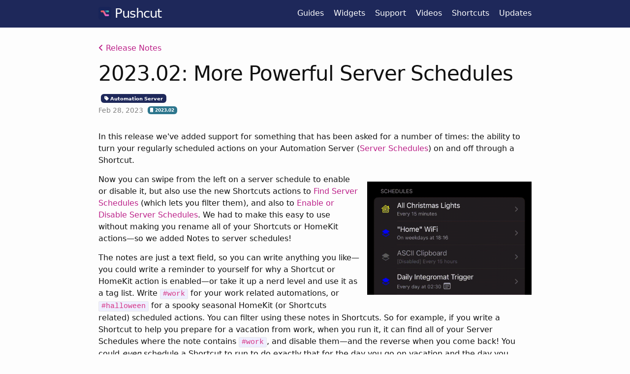

--- FILE ---
content_type: text/html; charset=utf-8
request_url: https://www.pushcut.io/release-notes/2023-02
body_size: 2573
content:
<!DOCTYPE html>
<html lang="en">
<head>
<meta http-equiv="Content-Type" content="text/html; charset=UTF-8">
	<meta charset="utf-8">
	<meta content="IE=edge" http-equiv="X-UA-Compatible">
	<meta content="width=device-width, initial-scale=1" name="viewport">
<!-- Begin Jekyll SEO tag v2.8.0 -->
<title>2023.02: More Powerful Server Schedules | Pushcut</title>
<meta name="generator" content="Jekyll v4.2.2">
<meta property="og:title" content="2023.02: More Powerful Server Schedules">
<meta property="og:locale" content="en">
<meta name="description" content="In this release we've added support for something that has been asked for a number of times: the ability to turn your regularly scheduled actions on your Automation Server (Server Schedules) on and off through a Shortcut.">
<meta property="og:description" content="In this release we've added support for something that has been asked for a number of times: the ability to turn your regularly scheduled actions on your Automation Server (Server Schedules) on and off through a Shortcut.">
<link rel="canonical" href="https://pushcut.io/release-notes/2023-02">
<meta property="og:url" content="https://pushcut.io/release-notes/2023-02">
<meta property="og:site_name" content="Pushcut">
<meta property="og:type" content="article">
<meta property="article:published_time" content="2023-02-28T00:00:00+00:00">
<meta name="twitter:card" content="summary">
<meta property="twitter:title" content="2023.02: More Powerful Server Schedules">
<script type="application/ld+json">
{"@context":"https://schema.org","@type":"BlogPosting","dateModified":"2023-02-28T00:00:00+00:00","datePublished":"2023-02-28T00:00:00+00:00","description":"In this release we&#39;ve added support for something that has been asked for a number of times: the ability to turn your regularly scheduled actions on your Automation Server (Server Schedules) on and off through a Shortcut.","headline":"2023.02: More Powerful Server Schedules","mainEntityOfPage":{"@type":"WebPage","@id":"https://pushcut.io/release-notes/2023-02"},"publisher":{"@type":"Organization","logo":{"@type":"ImageObject","url":"https://pushcut.io/assets/pushcut-icon.png"}},"url":"https://pushcut.io/release-notes/2023-02"}</script>
<!-- End Jekyll SEO tag -->
<link href="/assets/pushcut-icon.png" rel="shortcut icon">
	<link href="https://cdn.jsdelivr.net/npm/bootstrap@5.2.0/dist/css/bootstrap.min.css" rel="stylesheet" integrity="sha384-gH2yIJqKdNHPEq0n4Mqa/HGKIhSkIHeL5AyhkYV8i59U5AR6csBvApHHNl/vI1Bx" crossorigin="anonymous">
	<script src="https://cdn.jsdelivr.net/npm/bootstrap@5.2.0/dist/js/bootstrap.bundle.min.js" integrity="sha384-A3rJD856KowSb7dwlZdYEkO39Gagi7vIsF0jrRAoQmDKKtQBHUuLZ9AsSv4jD4Xa" crossorigin="anonymous"></script>
	<link href="/assets/css/style.css" rel="stylesheet">
<link type="application/atom+xml" rel="alternate" href="https://pushcut.io/feed.xml" title="Pushcut">
	
	<link rel="me" href="https://snailedit.social/@pushcut">
	
	<link href="/assets/fontawesome/css/fontawesome.css" rel="stylesheet">
<link href="/assets/fontawesome/css/brands.css" rel="stylesheet">
<link href="/assets/fontawesome/css/solid.css" rel="stylesheet">
<meta name="apple-itunes-app" content="app-id=1450936447">
<link rel="me" href="https://snailedit.social/@pushcut">

<link href="/pagefind/pagefind-ui.css" rel="stylesheet">
<script type="module">
    await import('/pagefind/pagefind-highlight.js');
    new PagefindHighlight({ highlightParam: "highlight" });
</script>
</head>
<body>
<header class="site-header">
	<div class="wrapper">
<a class="site-title" href="/" rel="author">
			
			
			
			<img class="menubar-icon" src="/assets/pushcut-icon.png" alt="Pushcut">
			
			
			 Pushcut</a><nav class="site-nav">
			<input class="nav-trigger" id="nav-trigger" type="checkbox">
			<label for="nav-trigger">
				<span class="menu-icon">
					<svg height="15px" viewbox="0 0 18 15" width="18px">
						<path d="M18,1.484c0,0.82-0.665,1.484-1.484,1.484H1.484C0.665,2.969,0,2.304,0,1.484l0,0C0,0.665,0.665,0,1.484,0 h15.032C17.335,0,18,0.665,18,1.484L18,1.484z M18,7.516C18,8.335,17.335,9,16.516,9H1.484C0.665,9,0,8.335,0,7.516l0,0 c0-0.82,0.665-1.484,1.484-1.484h15.032C17.335,6.031,18,6.696,18,7.516L18,7.516z M18,13.516C18,14.335,17.335,15,16.516,15H1.484 C0.665,15,0,14.335,0,13.516l0,0c0-0.82,0.665-1.483,1.484-1.483h15.032C17.335,12.031,18,12.695,18,13.516L18,13.516z"></path>
					</svg>
				</span>
			</label>
			<div class="trigger">
<a class="page-link" href="/guides">Guides</a><a class="page-link" href="/guides_widgets">Widgets</a><a class="page-link" href="/support">Support</a><a class="page-link" href="/videos">Videos</a><a class="page-link" href="/shortcuts_actions">Shortcuts</a><a class="page-link" href="/blog">Updates</a>
</div>
		</nav>
</div>
</header>
<main aria-label="Content" class="page-content">
	
	
	
	<div class="wrapper">
<div class="breadcrumb">
        <a href="/blog"><i class="fa-solid fa-angle-left"></i> Release Notes</a>
    </div>
<article class="post h-entry release-post" itemscope itemtype="http://schema.org/BlogPosting" data-pagefind-body data-pagefind-filter="section:Releases" data-pagefind-weight="0.5">
	<header class="post-header">
		<h1 class="post-title p-name" itemprop="name headline">2023.02: More Powerful Server Schedules</h1>
		<div class="post-tags"><span class="badge tag-badge"><a href="/support/automation-server"><i class="fa-solid fa-tag"></i> Automation Server</a></span></div>
		<p class="post-meta"><time class="dt-published" datetime="2023-02-28T00:00:00+00:00" itemprop="datePublished">Feb 28, 2023</time> <span class="badge release-badge"><i class="fa-solid fa-mobile"></i> 2023.02</span></p>
	</header>

	<div class="post-content e-content" itemprop="articleBody">
<p>In this release we've added support for something that has been asked for a number of times: the ability to turn your regularly scheduled actions on your Automation Server (<a href="/support/automation-server#server-schedules">Server Schedules</a>) on and off through a Shortcut.</p>

<p><img src="/assets/release-posts/2023-02-server-enable-disable-swipe.gif" alt="Enabling and disabling server actions via swipe"></p>

<p>Now you can swipe from the left on a server schedule to enable or disable it, but also use the new Shortcuts actions to <a href="/shortcuts_actions/find-server-schedule">Find Server Schedules</a> (which lets you filter them), and also to <a href="/shortcuts_actions/enable-disable-server-schedule">Enable or Disable Server Schedules</a>. We had to make this easy to use without making you rename all of your Shortcuts or HomeKit actions—so we added Notes to server schedules!</p>

<p>The notes are just a text field, so you can write anything you like—you could write a reminder to yourself for why a Shortcut or HomeKit action is enabled—or take it up a nerd level and use it as a tag list. Write <code class="language-plaintext highlighter-rouge">#work</code> for your work related automations, or <code class="language-plaintext highlighter-rouge">#halloween</code> for a spooky seasonal HomeKit (or Shortcuts related) scheduled actions. You can filter using these notes in Shortcuts. So for example, if you write a Shortcut to help you prepare for a vacation from work, when you run it, it can find all of your Server Schedules where the note contains <code class="language-plaintext highlighter-rouge">#work</code>, and disable them—and the reverse when you come back! You could <em>even</em> schedule a Shortcut to run to do exactly that for the day you go on vacation and the day you come back.</p>

<p>We also took the opportunity to add some icons into the server schedules to let you know what kind of action you have, and if there's a note there.</p>

<p>And last—but not least, we also upgraded the <a href="/shortcuts_actions/find-devices">Find Device</a> Shortcuts action to allow you to exclude things like your custom device names from your filter.</p>
<p>Have an idea on how we can improve Pushcut? Let us know over on <a href="https://reddit.com/r/pushcut/comments/xnzzou/feature_requests_welcome/">Reddit</a> and <a href="https://snailedit.social/@pushcut">Mastodon</a>.</p>
	</div>

	<a class="u-url" href="/release-notes/2023-02" hidden></a>
</article>
</div>
</main>
<footer class="site-footer h-card">
    <div class="wrapper">
        <div class="site-footer-inner">
            <p>© Simon Leeb 2019</p>

<p>Apple, the Apple logo, iPhone, iPad, and Apple Watch are trademarks of Apple Inc., registered in the U.S. and other countries.
App Store is a service mark of Apple Inc.
Shortcuts is an app produced by Apple. We are not affiliated with it in any way.</p>

        </div>
        <div class="site-footer-inner">
            <a href="https://snailedit.dev">
                <object data="/assets/snail.svg" style="width: 18.93px; height: 12px" type="image/svg+xml" aria-hidden="true" alt="Snailed It Snail Logo"></object>
            Snailed It Development Ltd (Company No. 13620216) is registered in England and Wales at 7 Bell Yard, London,
            WC2A 2JR.
            </a>
        </div>
        <div class="site-footer-inner">
            <ul class="nav footer-nav justify-content-center">
                
                    <li class="nav-item">
                        <a class="nav-link active" aria-current="page" href="/guides">Guides</a>
                    </li>
                
                    <li class="nav-item">
                        <a class="nav-link active" aria-current="page" href="/guides_widgets">Widgets</a>
                    </li>
                
                    <li class="nav-item">
                        <a class="nav-link active" aria-current="page" href="/support">Support</a>
                    </li>
                
                    <li class="nav-item">
                        <a class="nav-link active" aria-current="page" href="/videos">Videos</a>
                    </li>
                
                    <li class="nav-item">
                        <a class="nav-link active" aria-current="page" href="/shortcuts_actions">Shortcuts</a>
                    </li>
                
                    <li class="nav-item">
                        <a class="nav-link active" aria-current="page" href="/blog">Updates</a>
                    </li>
                
                    <li class="nav-item">
                        <a class="nav-link active" aria-current="page" href="/appstore">App Store</a>
                    </li>
                
                    <li class="nav-item">
                        <a class="nav-link active" aria-current="page" href="/ifttt">IFTTT</a>
                    </li>
                
                    <li class="nav-item">
                        <a class="nav-link active" aria-current="page" href="/mastodon">Mastodon</a>
                    </li>
                
                    <li class="nav-item">
                        <a class="nav-link active" aria-current="page" href="/privacy">Privacy</a>
                    </li>
                
                    <li class="nav-item">
                        <a class="nav-link active" aria-current="page" href="/reddit">Reddit</a>
                    </li>
                
                    <li class="nav-item">
                        <a class="nav-link active" aria-current="page" href="/terms">Terms of Use</a>
                    </li>
                
                    <li class="nav-item">
                        <a class="nav-link active" aria-current="page" href="/webapi">Web API</a>
                    </li>
                
            </ul>
        </div>
    </div>
</footer>
</body>
</html>


--- FILE ---
content_type: text/css; charset=utf-8
request_url: https://www.pushcut.io/assets/css/style.css
body_size: 7383
content:
:root { --minima-brand-color: #828282; --minima-brand-color-light: #e8e8e8; --minima-brand-color-dark: #424242; --minima-site-title-color: #424242; --minima-text-color: #111111; --minima-background-color: #fdfdfd; --minima-code-background-color: #eeeeff; --minima-link-base-color: #2a7ae2; --minima-link-visited-color: #1756a9; --minima-link-hover-color: #111111; --minima-border-color-01: #e8e8e8; --minima-border-color-02: #dbdbdb; --minima-border-color-03: #424242; --minima-table-text-color: #3f3f3f; --minima-table-zebra-color: #f7f7f7; --minima-table-header-bg-color: #f0f0f0; --minima-table-header-border: #e0e0e0; --minima-table-border-color: #e8e8e8; }

.highlight .c { color: #998; font-style: italic; }

.highlight .err { color: #a61717; background-color: #e3d2d2; }

.highlight .k { font-weight: bold; }

.highlight .o { font-weight: bold; }

.highlight .cm { color: #998; font-style: italic; }

.highlight .cp { color: #999; font-weight: bold; }

.highlight .c1 { color: #998; font-style: italic; }

.highlight .cs { color: #999; font-weight: bold; font-style: italic; }

.highlight .gd { color: #000; background-color: #fdd; }

.highlight .gd .x { color: #000; background-color: #faa; }

.highlight .ge { font-style: italic; }

.highlight .gr { color: #a00; }

.highlight .gh { color: #999; }

.highlight .gi { color: #000; background-color: #dfd; }

.highlight .gi .x { color: #000; background-color: #afa; }

.highlight .go { color: #888; }

.highlight .gp { color: #555; }

.highlight .gs { font-weight: bold; }

.highlight .gu { color: #aaa; }

.highlight .gt { color: #a00; }

.highlight .kc { font-weight: bold; }

.highlight .kd { font-weight: bold; }

.highlight .kp { font-weight: bold; }

.highlight .kr { font-weight: bold; }

.highlight .kt { color: #458; font-weight: bold; }

.highlight .m { color: #099; }

.highlight .s { color: #d14; }

.highlight .na { color: #008080; }

.highlight .nb { color: #0086b3; }

.highlight .nc { color: #458; font-weight: bold; }

.highlight .no { color: #008080; }

.highlight .ni { color: #800080; }

.highlight .ne { color: #900; font-weight: bold; }

.highlight .nf { color: #900; font-weight: bold; }

.highlight .nn { color: #555; }

.highlight .nt { color: #000080; }

.highlight .nv { color: #008080; }

.highlight .ow { font-weight: bold; }

.highlight .w { color: #bbb; }

.highlight .mf { color: #099; }

.highlight .mh { color: #099; }

.highlight .mi { color: #099; }

.highlight .mo { color: #099; }

.highlight .sb { color: #d14; }

.highlight .sc { color: #d14; }

.highlight .sd { color: #d14; }

.highlight .s2 { color: #d14; }

.highlight .se { color: #d14; }

.highlight .sh { color: #d14; }

.highlight .si { color: #d14; }

.highlight .sx { color: #d14; }

.highlight .sr { color: #009926; }

.highlight .s1 { color: #d14; }

.highlight .ss { color: #990073; }

.highlight .bp { color: #999; }

.highlight .vc { color: #008080; }

.highlight .vg { color: #008080; }

.highlight .vi { color: #008080; }

.highlight .il { color: #099; }

@media (prefers-color-scheme: dark) { :root { --minima-brand-color: #999999; --minima-brand-color-light: #a6a6a6; --minima-brand-color-dark: #404040; --minima-site-title-color: #a6a6a6; --minima-text-color: #bbbbbb; --minima-background-color: #181818; --minima-code-background-color: #212121; --minima-link-base-color: #79b8ff; --minima-link-visited-color: #79b8ff; --minima-link-hover-color: #bbbbbb; --minima-border-color-01: #404040; --minima-border-color-02: #a6a6a6; --minima-border-color-03: #999999; --minima-table-text-color: #bbbbbb; --minima-table-zebra-color: #222222; --minima-table-header-bg-color: #323232; --minima-table-header-border: #4e4e4e; --minima-table-border-color: #404040; } .highlight .c { color: #545454; font-style: italic; } .highlight .err { color: #f07178; background-color: #e3d2d2; } .highlight .k { color: #89ddff; font-weight: bold; } .highlight .o { font-weight: bold; } .highlight .cm { color: #545454; font-style: italic; } .highlight .cp { color: #545454; font-weight: bold; } .highlight .c1 { color: #545454; font-style: italic; } .highlight .cs { color: #545454; font-weight: bold; font-style: italic; } .highlight .gd { color: #000; background-color: #fdd; } .highlight .gd .x { color: #000; background-color: #faa; } .highlight .ge { font-style: italic; } .highlight .gr { color: #f07178; } .highlight .gh { color: #999; } .highlight .gi { color: #000; background-color: #dfd; } .highlight .gi .x { color: #000; background-color: #afa; } .highlight .go { color: #888; } .highlight .gp { color: #555; } .highlight .gs { font-weight: bold; } .highlight .gu { color: #aaa; } .highlight .gt { color: #f07178; } .highlight .kc { font-weight: bold; } .highlight .kd { font-weight: bold; } .highlight .kp { font-weight: bold; } .highlight .kr { font-weight: bold; } .highlight .kt { color: #ffcb6b; font-weight: bold; } .highlight .m { color: #f78c6c; } .highlight .s { color: #c3e88d; } .highlight .na { color: #008080; } .highlight .nb { color: #eeffff; } .highlight .nc { color: #ffcb6b; font-weight: bold; } .highlight .no { color: #008080; } .highlight .ni { color: #800080; } .highlight .ne { color: #900; font-weight: bold; } .highlight .nf { color: #82aaff; font-weight: bold; } .highlight .nn { color: #555; } .highlight .nt { color: #ffcb6b; } .highlight .nv { color: #eeffff; } .highlight .ow { font-weight: bold; } .highlight .w { color: #eeffff; } .highlight .mf { color: #f78c6c; } .highlight .mh { color: #f78c6c; } .highlight .mi { color: #f78c6c; } .highlight .mo { color: #f78c6c; } .highlight .sb { color: #c3e88d; } .highlight .sc { color: #c3e88d; } .highlight .sd { color: #c3e88d; } .highlight .s2 { color: #c3e88d; } .highlight .se { color: #eeffff; } .highlight .sh { color: #c3e88d; } .highlight .si { color: #c3e88d; } .highlight .sx { color: #c3e88d; } .highlight .sr { color: #c3e88d; } .highlight .s1 { color: #c3e88d; } .highlight .ss { color: #c3e88d; } .highlight .bp { color: #999; } .highlight .vc { color: #ffcb6b; } .highlight .vg { color: #eeffff; } .highlight .vi { color: #eeffff; } .highlight .il { color: #f78c6c; } }

:root { --announcement-background-color: #eeeeee; --announcement-text-color: #444444; --primary-color: #4c2289; --secondary-color: rgba(84, 182, 212, 0.95); --secondary-text-color: #919191; --shortcuts-blue: #3677F5; --shortcuts-blue-background: #F1F5FE; --site-header: $lm-brand-color; --site-header-text: black; }

@media (prefers-color-scheme: dark) { :root { --announcement-background-color: #444444; --announcement-text-color: #eeeeee; --secondary-color: rgba(34, 111, 135, 0.95); --secondary-text-color: black; --shortcuts-blue: #3B82F8; --shortcuts-blue-background: #1E222B; --site-header: $dm-brand-color; --site-header-text: white; } }

:root { --primary-color: #E775C2; --secondary-color: rgba(34, 111, 135, 0.95); --tag-colour: #1E285A; --minima-link-base-color: #bc2189; --minima-link-visited-color: #bc2189; --minima-link-hover-color: #bc2189; --shortcuts-blue: #3677F5; --shortcuts-blue-background: #F1F5FE; }

@media (prefers-color-scheme: dark) { :root { --secondary-color: rgba(84, 182, 212, 0.95); --minima-link-base-color: #E775C2; --minima-link-visited-color: #E775C2; --minima-link-hover-color: #E775C2; --shortcuts-blue: #3B82F8; --shortcuts-blue-background: #1E222B; } }

html { font-size: 16px; }

/** Reset some basic elements */
body, h1, h2, h3, h4, h5, h6, p, blockquote, pre, hr, dl, dd, ol, ul, figure { margin: 0; padding: 0; }

/** Basic styling */
body { font: 400 16px/1.5 -apple-system, system-ui, BlinkMacSystemFont, "Segoe UI", "Segoe UI Symbol", "Segoe UI Emoji", "Apple Color Emoji", Roboto, Helvetica, Arial, sans-serif; color: var(--minima-text-color); background-color: var(--minima-background-color); -webkit-text-size-adjust: 100%; -webkit-font-feature-settings: 'kern' 1; -moz-font-feature-settings: 'kern' 1; -o-font-feature-settings: 'kern' 1; font-feature-settings: 'kern' 1; font-kerning: normal; display: flex; min-height: 100vh; flex-direction: column; overflow-wrap: break-word; }

/** Set `margin-bottom` to maintain vertical rhythm */
h1, h2, h3, h4, h5, h6, p, blockquote, pre, ul, ol, dl, figure, .highlight { margin-bottom: 15px; }

hr { margin-top: 30px; margin-bottom: 30px; }

/** `main` element */
main { display: block; /* Default value of `display` of `main` element is 'inline' in IE 11. */ }

/** Images */
img { max-width: 100%; vertical-align: middle; }

/** Figures */
figure > img { display: block; }

figcaption { font-size: 14px; }

/** Lists */
ul, ol { margin-left: 30px; }

li > ul, li > ol { margin-bottom: 0; }

/** Headings */
h1, h2, h3, h4, h5, h6 { font-weight: 400; }

/** Links */
a { color: var(--minima-link-base-color); text-decoration: none; }

a:visited { color: var(--minima-link-visited-color); }

a:hover { color: var(--minima-link-hover-color); text-decoration: underline; }

.social-media-list a:hover, .pagination a:hover { text-decoration: none; }

.social-media-list a:hover .username, .pagination a:hover .username { text-decoration: underline; }

/** Blockquotes */
blockquote { color: var(--minima-brand-color); border-left: 4px solid var(--minima-border-color-01); padding-left: 15px; font-size: 1.125rem; font-style: italic; }

blockquote > :last-child { margin-bottom: 0; }

blockquote i, blockquote em { font-style: normal; }

/** Code formatting */
pre, code { font-family: "Menlo", "Inconsolata", "Consolas", "Roboto Mono", "Ubuntu Mono", "Liberation Mono", "Courier New", monospace; font-size: 0.9375em; border: 1px solid var(--minima-border-color-01); border-radius: 3px; background-color: var(--minima-code-background-color); }

code { padding: 1px 5px; }

pre { padding: 8px 12px; overflow-x: auto; }

pre > code { border: 0; padding-right: 0; padding-left: 0; }

.highlight { border-radius: 3px; background: var(--minima-code-background-color); }

.highlighter-rouge .highlight { background: var(--minima-code-background-color); }

/** Wrapper */
.wrapper { max-width: calc(1000px - (30px)); margin-right: auto; margin-left: auto; padding-right: 15px; padding-left: 15px; }

@media screen and (min-width: 800px) { .wrapper { max-width: calc(1000px - (30px * 2)); padding-right: 30px; padding-left: 30px; } }

/** Clearfix */
.wrapper:after { content: ''; display: table; clear: both; }

/** Icons */
.orange { color: #f66a0a; }

.grey { color: #828282; }

.svg-icon { width: 16px; height: 16px; display: inline-block; fill: currentColor; padding: 5px 3px 2px 5px; vertical-align: text-bottom; }

/** Tables */
table { margin-bottom: 30px; width: 100%; text-align: left; color: var(--minima-table-text-color); border-collapse: collapse; border: 1px solid var(--minima-table-border-color); }

table tr:nth-child(even) { background-color: var(--minima-table-zebra-color); }

table th, table td { padding: 10px 15px; }

table th { background-color: var(--minima-table-header-bg-color); border: 1px solid var(--minima-table-header-border); }

table td { border: 1px solid var(--minima-table-border-color); }

@media screen and (max-width: 800px) { table { display: block; overflow-x: auto; -webkit-overflow-scrolling: touch; -ms-overflow-style: -ms-autohiding-scrollbar; } }

/** Site header */
.site-header { border-top: 5px solid var(--minima-border-color-03); border-bottom: 1px solid var(--minima-border-color-01); min-height: 55.95px; line-height: 54px; position: relative; }

.site-title { font-size: 1.625rem; font-weight: 300; letter-spacing: -1px; margin-bottom: 0; float: left; }

@media screen and (max-width: 600px) { .site-title { padding-right: 45px; } }

.site-title, .site-title:visited { color: var(--minima-site-title-color); }

.site-nav { position: absolute; top: 9px; right: 15px; background-color: #1E285A; border: 1px solid var(--minima-border-color-01); border-radius: 5px; text-align: right; }

.site-nav .nav-trigger { display: none; }

.site-nav .menu-icon { float: right; width: 36px; height: 26px; line-height: 0; padding-top: 10px; text-align: center; }

.site-nav .menu-icon > svg path { fill: var(--minima-border-color-03); }

.site-nav label[for='nav-trigger'] { display: block; float: right; width: 36px; height: 36px; z-index: 2; cursor: pointer; }

.site-nav input ~ .trigger { clear: both; display: none; }

.site-nav input:checked ~ .trigger { display: block; padding-bottom: 5px; }

.site-nav .page-link { color: var(--minima-text-color); line-height: 1.5; display: block; padding: 5px 10px; margin-left: 20px; }

.site-nav .page-link:not(:last-child) { margin-right: 0; }

@media screen and (min-width: 600px) { .site-nav { position: static; float: right; border: none; background-color: inherit; } .site-nav label[for='nav-trigger'] { display: none; } .site-nav .menu-icon { display: none; } .site-nav input ~ .trigger { display: block; } .site-nav .page-link { display: inline; padding: 0; margin-left: auto; } .site-nav .page-link:not(:last-child) { margin-right: 20px; } }

/** Site footer */
.site-footer { border-top: 1px solid var(--minima-border-color-01); padding: 30px 0; }

.footer-heading { font-size: 1.125rem; margin-bottom: 15px; }

.feed-subscribe .svg-icon { padding: 5px 5px 2px 0; }

.contact-list, .social-media-list, .pagination { list-style: none; margin-left: 0; }

.footer-col-wrapper, .social-links { font-size: 0.9375rem; color: var(--minima-brand-color); }

.footer-col { margin-bottom: 15px; }

.footer-col-1, .footer-col-2 { width: calc(50% - (30px / 2)); }

.footer-col-3 { width: calc(100% - (30px / 2)); }

@media screen and (min-width: 800px) { .footer-col-1 { width: calc(35% - (30px / 2)); } .footer-col-2 { width: calc(20% - (30px / 2)); } .footer-col-3 { width: calc(45% - (30px / 2)); } }

@media screen and (min-width: 600px) { .footer-col-wrapper { display: flex; } .footer-col { width: calc(100% - (30px / 2)); padding: 0 15px; } .footer-col:first-child { padding-right: 15px; padding-left: 0; } .footer-col:last-child { padding-right: 0; padding-left: 15px; } }

/** Page content */
.page-content { padding: 30px 0; flex: 1 0 auto; }

.page-heading { font-size: 2rem; }

.post-list-heading { font-size: 1.75rem; }

.post-list { margin-left: 0; list-style: none; }

.post-list > li { margin-bottom: 30px; }

.post-meta { font-size: 14px; color: var(--minima-brand-color); }

.post-link { display: block; font-size: 1.5rem; }

/** Posts */
.post-header { margin-bottom: 30px; }

.post-title, .post-content h1 { font-size: 2.625rem; letter-spacing: -1px; line-height: 1.15; }

@media screen and (min-width: 800px) { .post-title, .post-content h1 { font-size: 2.625rem; } }

.post-content { margin-bottom: 30px; }

.post-content h1, .post-content h2, .post-content h3 { margin-top: 60px; }

.post-content h4, .post-content h5, .post-content h6 { margin-top: 30px; }

.post-content h2 { font-size: 1.75rem; }

@media screen and (min-width: 800px) { .post-content h2 { font-size: 2rem; } }

.post-content h3 { font-size: 1.375rem; }

@media screen and (min-width: 800px) { .post-content h3 { font-size: 1.625rem; } }

.post-content h4 { font-size: 1.25rem; }

.post-content h5 { font-size: 1.125rem; }

.post-content h6 { font-size: 1.0625rem; }

.social-media-list, .pagination { display: table; margin: 0 auto; }

.social-media-list li, .pagination li { float: left; margin: 5px 10px 5px 0; }

.social-media-list li:last-of-type, .pagination li:last-of-type { margin-right: 0; }

.social-media-list li a, .pagination li a { display: block; padding: 7.5px; border: 1px solid var(--minima-border-color-01); }

.social-media-list li a:hover, .pagination li a:hover { border-color: var(--minima-border-color-02); }

/** Pagination navbar */
.pagination { margin-bottom: 30px; }

.pagination li a, .pagination li div { min-width: 41px; text-align: center; box-sizing: border-box; }

.pagination li div { display: block; padding: 7.5px; border: 1px solid transparent; }

.pagination li div.pager-edge { color: var(--minima-border-color-01); border: 1px dashed; }

/** Grid helpers */
@media screen and (min-width: 800px) { .one-half { width: calc(50% - (30px / 2)); } }

html { scroll-padding-top: 61.545px; scroll-behavior: smooth; overflow: scroll; }

html main { margin-top: 55.95px; }

.announcement { background-color: var(--announcement-background-color); color: var(--announcement-text-color); border-radius: 2em; border-color: var(--announcement-background-color); margin: 1em; margin-top: 2em; margin-bottom: 2em; }

.app_landing { text-align: center; }

.app_landing .app_icon { clear: both; }

.app_landing .app_icon img { max-width: 350px; }

.app_landing .app_store { clear: both; padding-bottom: 1em; }

@media (min-width: 600px) { .docs-page { align-items: start; display: grid; grid-template-areas: 'post-header post-header' 'page-content sidebar' 'documentation sidebar' 'end-content end-content'; grid-template-columns: 3fr 1fr; } }

.docs-page .end-content { grid-area: end-content; }

.docs-page .post-header { grid-area: post-header; overflow-wrap: break-word; }

.docs-page .page-content { grid-area: page-content; padding: revert; }

.docs-page .documentation { grid-area: documentation; width: 100%; }

@media (min-width: 600px) { .docs-page .documentation { max-width: 660px; } }

.docs-page .documentation object.inline { height: 1em; }

.docs-page .documentation img:not(.shortcuts-action), .docs-page .documentation object:not(.inline) { align-items: center; display: flex; justify-content: center; margin-left: auto; margin-right: auto; max-height: 450px; max-width: 100%; }

.docs-page .documentation .shortcuts-action { height: 0.8em; padding-bottom: 0.1em; }

.docs-page .documentation .docs-tip { display: grid; font-size: 0.8em; grid-template-areas: 'title content'; grid-template-columns: auto 1fr; padding-left: 2em; }

.docs-page .documentation .docs-tip .tip-title { grid-area: title; padding-right: 0.5em; }

.docs-page .documentation .docs-tip .tip-content { grid-area: content; }

.docs-page .sidenav { grid-area: sidebar; }

@media (min-width: 600px) { .docs-page .sidenav { border-left: solid 1px var(--minima-text-color); margin-left: 1em; } }

.docs-page .sidenav ul { list-style: none; }

@media screen and (max-width: 600px) { .docs-page .sidenav > ul { border-left: solid 1px var(--minima-text-color); margin-left: revert; padding-left: 1em; } .docs-page .sidenav > ul::before { content: "Table of Contents"; font-weight: bold; } }

@media (min-width: 600px) { .docs-page .sidenav > ul { margin-bottom: 0; margin-left: 1em; position: sticky; top: calc($nav-bar-height + 10%); } }

.docs-page .sidenav > ul li:not(:last-of-type) { padding-bottom: 0.5em; }

.email-form { padding-bottom: 2em; }

.email-form textarea, .email-form select, .email-form input { background-color: var(--minima-background-color); border: 1px solid var(--minima-text-color); border-radius: 5px; color: var(--minima-text-color); max-width: 100%; padding: 0.5em; }

@media (min-width: 600px) { .email-form textarea, .email-form select, .email-form input { width: 50%; } }

@media screen and (max-width: 600px) { .email-form textarea, .email-form select, .email-form input { width: inherit; } .email-form textarea:not(:last-of-type), .email-form select:not(:last-of-type), .email-form input:not(:last-of-type) { margin-bottom: 0.75em; } }

@media (min-width: 600px) { .email-form input[type='submit'] { max-width: 20%; width: auto; } }

@media screen and (max-width: 600px) { .email-form form { display: grid; } }

@media (min-width: 600px) { .email-form form { display: flex; } .email-form form .field { margin-right: 0.5em; width: 22em; } }

.feature-content .container { margin: 10px auto; max-width: 600px; text-align: center; }

.feature-content .container h1 { font-size: 4em; letter-spacing: -1px; line-height: 1; margin: 10px 0 30px 0; }

.homepage-icon { aspect-ratio: 1; float: right; margin-left: auto; margin-right: 0; padding-bottom: 1em; padding-left: 1em; width: 150px; }

.legal { display: grid; grid-template-areas: 'icon text'; grid-template-columns: auto 1fr; margin-left: auto; margin-right: auto; padding-top: 1em; }

.legal .icon { grid-area: icon; }

.legal .icon .snail-icon { height: 2em; padding-right: 1em; }

.legal .text { color: var(--minima-brand-color); font-size: 0.6em; grid-area: text; }

.menubar-icon { aspect-ratio: 1; height: 1.625rem; line-height: 0; }

.post-content { margin-bottom: 30px; }

.post-content h1, .post-content h2, .post-content h3, .post-content h4, .post-content h5, .post-content h6 { margin-top: 1em; }

.post-content p > img, .post-content > img, .post-content object, .post-content picture, .post-content p > img, .post-content p > object { align-items: center; display: flex; justify-content: center; margin-left: auto; margin-right: auto; max-width: 80%; padding-bottom: 1em; padding-top: 1em; }

.section { grid: auto-flow / 1fr; padding-bottom: 2em; }

@media (min-width: 600px) { .section { display: grid; gap: 1em; grid-auto-flow: column; } }

@media screen and (max-width: 600px) { .section { display: block; } }

.section .section-image { align-items: center; display: flex; }

@media (min-width: 600px) { .section .section-image { width: 300px; } }

@media screen and (max-width: 600px) { .section .section-image { max-width: 100%; width: 100%; } }

@media (min-width: 600px) { .section .section-image img, .section .section-image object, .section .section-image picture { max-width: 300px; } }

@media screen and (max-width: 600px) { .section .section-image img, .section .section-image object, .section .section-image picture { align-items: center; display: flex; justify-content: center; margin: auto; max-width: 80%; padding-bottom: 1em; } }

@media screen and (max-width: 600px) { .section .section-text { width: 100%; } }

.section .section-text blockquote:not(:last-of-type) { margin-bottom: 2em; }

.section .section-text p:first-of-type { margin-top: 2em; }

.section .section-text p:empty { display: none; }

.section-left .section-image { grid-column: 1; }

.section-left .section-text { grid-column: 2; }

.section-right .section-text { grid-column: 1; }

.section-right .section-image { grid-column: 2; }

.section-center .section-text { grid-column-end: 2; grid-column-start: 1; text-align: center; }

.shortcuts-action-icon { font-size: 4em; }

.shortcuts-action-icon a { color: var(--secondary-color); }

.shortcuts-action .icon > i { padding-right: 0.5em; }

.shortcuts-action .icon > i:first-child { color: #E775C2; }

.shortcuts-action .icon > i:last-child { color: var(--secondary-color); }

.shortcuts-action .shortcuts-table tr > td:first-child { width: 250px; }

.shortcuts-action .shortcuts-table td > ul, .shortcuts-action .shortcuts-table td ol, .shortcuts-action .shortcuts-table td dl { margin-bottom: initial; margin-left: initial; }

.shortcuts-action-block { max-width: 25rem; display: grid; grid-auto-columns: 1fr; grid-auto-flow: row; border: 2px solid var(--minima-border-color-02); border-radius: 1em; padding-top: 0.2em; padding-bottom: 0.2em; margin-bottom: 2em; }

@media (prefers-color-scheme: light) { .shortcuts-action-block { box-shadow: 0 10px 15px var(--minima-border-color-02); } }

@media (prefers-color-scheme: dark) { .shortcuts-action-block { background-color: #1C1C1E; border-width: 1px; } }

.shortcuts-action-block .shortcuts-action-row { padding: 0.2em 0.5em; }

.shortcuts-action-block .shortcuts-action-row:not(:first-child) { border-top: 0.7px solid var(--minima-border-color-01); }

.shortcuts-action-block .shortcuts-action-row:not(:last-child) { border-bottom: 0.7px solid var(--minima-border-color-01); }

.shortcuts-action-block .shortcuts-action-row .shortcuts-variable { background: var(--shortcuts-blue-background); padding: 0.1em 0.2em; border-radius: 0.25em; color: var(--shortcuts-blue); display: inline-flex; align-items: center; }

.shortcuts-action-block .shortcuts-action-row .shortcuts-variable .variable-icon { display: inline; max-height: 1em; padding-right: 0.2em; }

.shortcuts-action-block .shortcuts-action-header { font-weight: bold; }

.shortcuts-action-block .shortcuts-action-header .shortcut-action-icon { max-height: 1.2rem; max-width: 1.2rem; height: 1.2rem; width: 1.2rem; display: inline-block !important; vertical-align: text-top; object-fit: contain; }

.shortcuts-action-block .shortcuts-action-extended { border-top-width: 2px !important; }

.shortcuts-action-block .shortcuts-action-extended-detail { display: flex; flex-wrap: nowrap; flex-direction: row; justify-content: space-between; }

.shortcuts-action-block .shortcuts-action-extended-detail .shortcuts-action-extended-title { text-align: start; }

.shortcuts-action-block .shortcuts-action-extended-detail .shortcuts-action-extended-value { text-align: end; }

.shortcuts-action-block .shortcuts-action-extended-detail .shortcuts-action-extended-value.shortcuts-action-extended-detail-select, .shortcuts-action-block .shortcuts-action-extended-detail .shortcuts-action-extended-value.shortcuts-action-extended-detail-toggle-on { color: var(--shortcuts-blue); }

.shortcuts-action-block .shortcuts-action-extended-detail .shortcuts-action-extended-value.shortcuts-action-extended-detail-text .shortcuts-action-placeholder, .shortcuts-action-block .shortcuts-action-extended-detail .shortcuts-action-extended-value.shortcuts-action-extended-detail-toggle-off { opacity: 0.5; }

@media (prefers-color-scheme: dark) { .shortcuts-action-block .shortcuts-action-extended-detail .shortcuts-action-extended-value.shortcuts-action-extended-detail-text .shortcuts-action-placeholder, .shortcuts-action-block .shortcuts-action-extended-detail .shortcuts-action-extended-value.shortcuts-action-extended-detail-toggle-off { opacity: 0.6; } }

.shortcuts-list h2:not(:first-of-type) { padding-top: 1.5em; }

.site-header { background-color: #1E285A; border-bottom: none; border-top: none; max-height: 55.95px; min-height: 55.95px; position: fixed; top: 0; width: 100%; z-index: 1; }

.site-header:hover { text-decoration: none; }

.site-header .site-title, .site-header .page-link, .site-header a { color: var(--site-header-text); }

.site-header .site-title:hover, .site-header .page-link:hover, .site-header a:hover { text-decoration: none; }

.site-title .title-text { font-size: 1.625rem; overflow: hidden; text-decoration: none !important; white-space: nowrap; }

@media screen and (max-width: 600px) { .site-title .title-text { font-size: 5vw; } }

.vertical-padding { padding-top: 5em; }

figcaption { color: var(--secondary-color); font-size: 0.75em; margin-top: -1em; text-align: center; }

section:not(:last-of-type) { margin-bottom: 30px; }

a.svg { display: inline-block; position: relative; }

a.svg:after { bottom: 0; content: ""; left: 0; position: absolute; right: 0; top: 0; }

hr { margin-top: revert; margin-bottom: revert; }

@media (min-width: 600px) { hr { margin-top: 30px; margin-bottom: 30px; } }

.site-header { background-color: #1E285A; color: white; }

.site-header .site-title, .site-header .page-link, .site-header a { color: white; }

.site-header .site-title { align-items: center; display: flex; }

.site-header .menu-icon > svg > path { fill: white; }

.site-footer { padding-bottom: 0; }

.site-footer .site-footer-inner { font-size: 75%; }

.site-footer .site-footer-inner a { text-decoration: none; color: var(--minima-text-color); }

@media (min-width: 600px) { .section { display: block !important; } .section:first-of-type { padding-top: 2em; } }

.section-center .section-text { display: grid; }

.section .section-text p { margin-bottom: 2em; }

.section .section-text p:first-of-type { margin-top: unset; }

.section-text .carousel { margin-top: -1em; }

@media (min-width: 800px) { .section-text .carousel .carousel-viewport { display: inline-flex; } .section-text .carousel .carousel-viewport .carousel-slide { display: flex; flex-direction: column; padding: 1em; width: 100%; } .section-text .carousel .carousel-viewport .carousel-slide .screenshot { aspect-ratio: auto; max-height: 35em; } .section-text .carousel .carousel-navigation { display: none; } }

.section-text .carousel .carousel-slide img { display: unset; }

.section-text .carousel .carousel-slide figcaption { margin-top: 0.5em; }

.section-text .carousel .carousel-slide .screenshot { aspect-ratio: auto; }

@media (max-width: 600px) { .section-text .carousel .carousel-navigation { display: inline-flex; align-items: center; margin: 0.25em; justify-content: center; } .section-text .carousel .carousel-navigation a { display: inline-flex; align-items: center; justify-content: center; width: 1.5em; height: 1.5em; background: var(--minima-text-color); color: var(--minima-background-color); text-decoration: none; border-radius: 50%; } .section-text .carousel .carousel-navigation a:not(:first-of-type) { margin-left: 0.1em; } .section-text .carousel .carousel-navigation a:not(:last-of-type) { margin-right: 0.1em; } .section-text .carousel .carousel-viewport { display: flex; overflow-x: auto; scroll-snap-type: x mandatory; scroll-behavior: smooth; --webkit-overflow-scrolling: touch; scrollbar-width: none; } .section-text .carousel .carousel-viewport::-webkit-scrollbar { width: 10px; height: 10px; } .section-text .carousel .carousel-viewport::-webkit-scrollbar-thumb { background: black; border-radius: 10px; } .section-text .carousel .carousel-viewport::-webkit-scrollbar-track { background: transparent; } .section-text .carousel .carousel-viewport .carousel-slide { scroll-padding-top: 2em; scroll-snap-align: start; flex-shrink: 0; transform-origin: center center; transform: scale(1); transition: transform 0.5s; position: relative; justify-content: center; align-items: center; flex-basis: 100%; } .section-text .carousel .carousel-viewport .carousel-slide .screenshot { aspect-ratio: auto; width: 80%; } }

.section-text .section-intro { display: contents; }

.section-text .section-intro .intro { display: flex; align-items: center; align-content: space-between; justify-content: space-around; margin-left: auto; margin-right: auto; padding-bottom: 2em; padding-top: 1em; }

@media (max-width: 600px) { .section-text .section-intro .intro { padding-top: 3em; } }

.section-text .section-intro .intro .icon { aspect-ratio: 1/1; height: 10em; width: 10em; }

@media (max-width: 600px) { .section-text .section-intro .intro .icon { max-height: 5em; max-width: 5em; } }

.section-text .section-intro .intro .between { color: #E775C2; font-size: 3em; padding-left: 0.5em; padding-right: 0.5em; }

@media (max-width: 600px) { .section-text .section-intro .intro .between { font-size: 1.5em; padding-left: 0.5em; padding-right: 0.5em; } }

.section-text .section-intro .intro .result { background: -webkit-linear-gradient(250deg, #E775C2, #E775C2, rgba(84, 182, 212, 0.95), rgba(84, 182, 212, 0.95)); -webkit-background-clip: text; -webkit-text-fill-color: transparent; font-size: 8em; alignment-baseline: center; }

@media (max-width: 600px) { .section-text .section-intro .intro .result { font-size: 4em; } }

.section-text .section-intro .app-store-download { margin-left: auto; margin-right: auto; max-height: 4em; }

.section-text .image-grid img { all: unset; }

@media (min-width: 800px) { .section-text .image-grid { display: inline-flex; gap: 1em; align-content: space-between; margin-left: auto; margin-right: auto; } }

@media (max-width: 600px) { .section-text .image-grid { display: grid; gap: 0.5em; grid-auto-flow: dense; grid-template-columns: repeat(2, 1fr); } }

.section-text .image-grid .image { display: flex; flex-direction: column; }

.section-text .image-grid .image.integration { aspect-ratio: auto; display: inline-flex; flex: 1 1 auto; justify-content: space-between; }

.section-text .image-grid .image.integration img { height: 3em; max-height: 3em; padding-left: 2em; padding-right: 2em; }

.section-text .image-grid .widget-small img { aspect-ratio: 1; height: 125px; }

@media (max-width: 600px) { .section-text .image-grid .widget-medium { grid-column-end: span 2; } }

.section-text .image-grid .widget-medium img { height: 125px; }

.section-text .features { align-content: space-evenly; height: 100%; }

.section-text .features.feature-grid { grid-auto-flow: row; }

@media (min-width: 800px) { .section-text .features.feature-grid { display: grid; grid-template-columns: repeat(3, 1fr); gap: 2em; } }

@media (max-width: 600px) { .section-text .features.feature-grid { display: block; grid-template-columns: repeat(2, 1fr); gap: 0.8em; } }

.section-text .features:not(.feature-grid) .feature-item { display: grid; grid-auto-flow: row; text-align: center; }

@media (min-width: 600px) { .section-text .features:not(.feature-grid) .feature-item { max-width: 300px; } }

@media (max-width: 600px) { .section-text .features:not(.feature-grid) .feature-item { width: 100%; } }

.section-text .features .feature-item:nth-of-type(odd) i { background: -webkit-linear-gradient(#E775C2, rgba(84, 182, 212, 0.95)); -webkit-background-clip: text; -webkit-text-fill-color: transparent; }

.section-text .features .feature-item:nth-of-type(even) i { background: -webkit-linear-gradient(rgba(84, 182, 212, 0.95), #E775C2); -webkit-background-clip: text; -webkit-text-fill-color: transparent; }

.section-text .features .feature-item .feature-icon-icon { background: #1E285A; width: fit-content; height: fit-content; border-radius: 1em; padding: 0.75em; display: flex; aspect-ratio: 1/1; margin: auto; align-content: center; align-items: center; }

.section-text .features .feature-item .feature-icon-icon i { font-size: 4em; }

.section-text .features .feature-item h3 { padding-top: 1em; }

.section-text .features .feature-item p { margin-top: 0 !important; }

.collection-grid-row { display: flex; gap: 0.5em; justify-content: space-evenly; margin-top: 1em; flex-wrap: wrap; }

.collection-grid-row .collection-grid { flex: 1 0 20%; }

@media (max-width: 600px) { .collection-grid-row .collection-grid { flex: 0 0 40%; } }

.collection-grid-row .collection-grid .grid-icon { font-size: 3em; background: #1E285A; width: fit-content; height: fit-content; border-radius: 0.3em; padding: 0.25em; display: flex; aspect-ratio: 1/1; margin: auto; align-content: center; align-items: center; }

.collection-grid-row .collection-grid .grid-icon a { color: var(--secondary-color); }

.collection-grid-row .collection-grid h3 { padding-top: 0.5em; font-size: 1.5em; }

.collection-grid-row .collection-grid p { margin-top: 0 !important; }

.collection-grid-row .collection-grid.pink i { background: -webkit-linear-gradient(#E775C2, rgba(84, 182, 212, 0.95)); -webkit-background-clip: text; -webkit-text-fill-color: transparent; }

.collection-grid-row .collection-grid.blue i { background: -webkit-linear-gradient(rgba(84, 182, 212, 0.95), #E775C2); -webkit-background-clip: text; -webkit-text-fill-color: transparent; }

.section-text > .landing-centered, .multiple-images { display: flex; gap: 1em; justify-content: space-between; }

.section-text > .landing-centered img, .multiple-images img { max-height: 350px; }

@media (max-width: 600px) { .section-text > .landing-centered img, .multiple-images img { padding-bottom: 1em; } }

.docs-page .documentation .widget-image { float: right; padding-left: 1em; padding-bottom: 1em; max-width: 50%; }

.docs-page .documentation .widget-image img { aspect-ratio: auto; max-height: 200px; }

.docs-page .documentation .screenshot { text-align: center; }

.docs-page .documentation .screenshot img { all: revert; max-width: 75%; display: block; margin-left: auto; margin-right: auto; }

.docs-page .documentation img:not(.shortcuts-action), .docs-page .documentation object:not(.inline), .docs-page .documentation img:not(.widget-image) { object-fit: contain; }

ol.breadcrumb { margin-left: 0; }

.guide img { float: left; margin: 1em; max-width: 250px; object-fit: contain; }

.guide h1, .guide h2, .guide h3, .guide h4, .guide h5, .guide h6 { display: block; }

.card-columns { align-items: start; display: grid; gap: 1em; }

@media (min-width: 800px) { .card-columns { grid: auto-flow/minmax(200px, 1fr) minmax(200px, 1fr) minmax(200px, 1fr); } }

@media (max-width: 600px) { .card-columns { grid: auto-flow / 1fr; } .card-columns img { max-height: 500px !important; object-fit: contain; } }

.lang-choice { font-size: 0.75em; }

.lang-choice .nav-item { --bs-nav-link-padding-x: 0.5em; --bs-nav-link-padding-y: 0.25em; }

.lang-choice .nav-item .active { background-color: #E775C2; }

pre .rouge-table, .highlight .rouge-table { border: none; margin-bottom: revert; }

pre .rouge-table table td, pre .rouge-table td.code, pre .rouge-table td.gutter, .highlight .rouge-table table td, .highlight .rouge-table td.code, .highlight .rouge-table td.gutter { border: none; padding: revert; padding-right: 1em; }

pre .rouge-table table td pre, pre .rouge-table td.code pre, pre .rouge-table td.gutter pre, .highlight .rouge-table table td pre, .highlight .rouge-table td.code pre, .highlight .rouge-table td.gutter pre { border: none; margin-bottom: revert; padding: revert; }

pre .rouge-table table td pre.lineno, pre .rouge-table td.code pre.lineno, pre .rouge-table td.gutter pre.lineno, .highlight .rouge-table table td pre.lineno, .highlight .rouge-table td.code pre.lineno, .highlight .rouge-table td.gutter pre.lineno { color: #a5a5a5; }

@media (prefers-color-scheme: dark) { pre .rouge-table table td pre.lineno, pre .rouge-table td.code pre.lineno, pre .rouge-table td.gutter pre.lineno, .highlight .rouge-table table td pre.lineno, .highlight .rouge-table td.code pre.lineno, .highlight .rouge-table td.gutter pre.lineno { color: #555555; } }

:root { --bs-black: #000000; --bs-black-rgb: var(--minima-background-color); --bs-blue: #0D6EFD; --bs-body-bg: var(--minima-background-color); --bs-body-bg-rgb: 255, 255, 255; --bs-body-color: var(--minima-text-color); --bs-body-color-rgb: 33, 37, 41; --bs-body-font-family: var(--bs-font-sans-serif); --bs-body-font-size: 1rem; --bs-body-font-weight: 400; --bs-body-line-height: 1.5; --bs-border-color: #DEE2E6; --bs-border-color-translucent: rgba(0, 0, 0, 0.175); --bs-border-radius: 0.375rem; --bs-border-radius-2xl: 2rem; --bs-border-radius-lg: 0.5rem; --bs-border-radius-pill: 50rem; --bs-border-radius-sm: 0.25rem; --bs-border-radius-xl: 1rem; --bs-border-style: solid; --bs-border-width: 1px; --bs-code-color: #D63384; --bs-cyan: #0DCAF0; --bs-danger: #DC3545; --bs-danger-rgb: 220, 53, 69; --bs-dark: var(--minima-background-color); --bs-dark-rgb: var(--minima-background-color); --bs-font-monospace: SFMono-Regular, Menlo, Monaco, Consolas, "Liberation Mono", "Courier New", monospace; --bs-font-sans-serif: system-ui, -apple-system, "Segoe UI", Roboto, "Helvetica Neue", "Noto Sans", "Liberation Sans", Arial, sans-serif, "Apple Color Emoji", "Segoe UI Emoji", "Segoe UI Symbol", "Noto Color Emoji"; --bs-gradient: linear-gradient(180deg, rgba(255, 255, 255, 0.15), rgba(255, 255, 255, 0)); --bs-gray: #6C757D; --bs-gray-100: #F8F9FA; --bs-gray-200: #E9ECEF; --bs-gray-300: #DEE2E6; --bs-gray-400: #CED4DA; --bs-gray-500: #ADB5BD; --bs-gray-600: #6C757D; --bs-gray-700: #495057; --bs-gray-800: #343A40; --bs-gray-900: #212529; --bs-gray-dark: #343A40; --bs-green: #198754; --bs-highlight-bg: #FFF3CD; --bs-indigo: #6610F2; --bs-info: #0DCAF0; --bs-info-rgb: 13, 202, 240; --bs-light: var(--minima-text-color); --bs-light-rgb: var(--minima-text-color); --bs-link-color: #0D6EFD; --bs-link-hover-color: #0A58CA; --bs-orange: #FD7E14; --bs-pink: #D63384; --bs-primary: #E775C2; --bs-primary-rgb: 13, 110, 253; --bs-purple: #6F42C1; --bs-red: #DC3545; --bs-secondary: var(--secondary-color); --bs-secondary-rgb: 108, 117, 125; --bs-success: #198754; --bs-success-rgb: 25, 135, 84; --bs-teal: #20C997; --bs-warning: #FFC107; --bs-warning-rgb: 255, 193, 7; --bs-white: #FFFFFF; --bs-white-rgb: var(--minima-text-color); --bs-yellow: #FFC107; }

.card { --bs-card-spacer-y: 1rem; --bs-card-spacer-x: 1rem; --bs-card-title-spacer-y: 0.5rem; --bs-card-border-width: 1px; --bs-card-border-color: var(--secondary-color); --bs-card-border-radius: 0.375rem; --bs-card-box-shadow: ; --bs-card-inner-border-radius: subtract(0.375rem, 1px); --bs-card-cap-padding-y: 0.5rem; --bs-card-cap-padding-x: 1rem; --bs-card-cap-bg: var(--secondary-color); --bs-card-cap-color: white; --bs-card-height: ; --bs-card-color: ; --bs-card-bg: var(--minima-background-color); --bs-card-img-overlay-padding: 1rem; --bs-card-group-margin: 0.75rem; background-clip: border-box; background-color: var(--bs-card-bg); border: var(--bs-card-border-width) solid var(--bs-card-border-color); border-radius: 0.375rem; display: flex; flex-direction: column; height: var(--bs-card-height); min-width: 0; position: relative; word-wrap: break-word; }

.card > hr { margin-left: 0; margin-right: 0; }

.card > .list-group { border-bottom: inherit; border-top: inherit; }

.card > .list-group:first-child { border-top-width: 0; }

.card > .list-group:last-child { border-bottom-width: 0; }

.card > .card-header + .list-group, .card > .list-group + .card-footer { border-top: 0; }

.card .card-body { color: var(--bs-card-color); flex: 1 1 auto; padding: var(--bs-card-spacer-y) var(--bs-card-spacer-x); }

.card .card-title { margin-bottom: var(--bs-card-title-spacer-y); }

.card .card-subtitle { margin-bottom: 0; margin-top: calc(-.5 * var(--bs-card-title-spacer-y)); }

.card .card-text:last-child { margin-bottom: 0; }

.card .card-link:hover { text-decoration: none; }

.card .card-link + .card-link { margin-left: var(--bs-card-spacer-x); }

.card .card-header { background-color: var(--bs-card-cap-bg); border-bottom: var(--bs-card-border-width) solid var(--bs-card-border-color); color: var(--bs-card-cap-color); margin-bottom: 0; padding: var(--bs-card-cap-padding-y) var(--bs-card-cap-padding-x); }

.card .card-header h1, .card .card-header h2, .card .card-header h3, .card .card-header h4, .card .card-header h5, .card .card-header h6 { margin-bottom: 0; }

.card .card-header h1 a.card-title, .card .card-header h2 a.card-title, .card .card-header h3 a.card-title, .card .card-header h4 a.card-title, .card .card-header h5 a.card-title, .card .card-header h6 a.card-title { color: inherit; }

.card .card-header h1 a.card-title:hover, .card .card-header h2 a.card-title:hover, .card .card-header h3 a.card-title:hover, .card .card-header h4 a.card-title:hover, .card .card-header h5 a.card-title:hover, .card .card-header h6 a.card-title:hover { text-decoration: none; }

.card .card-footer { background-color: var(--bs-card-cap-bg); border-top: var(--bs-card-border-width) solid var(--bs-card-border-color); color: var(--bs-card-cap-color); padding: var(--bs-card-cap-padding-y) var(--bs-card-cap-padding-x); }

.card .card-header-tabs { border-bottom: 0; margin-bottom: calc(-1 * var(--bs-card-cap-padding-y)); margin-left: calc(-.5 * var(--bs-card-cap-padding-x)); margin-right: calc(-.5 * var(--bs-card-cap-padding-x)); }

.card .card-header-tabs .nav-link.active { background-color: var(--bs-card-bg); border-bottom-color: var(--bs-card-bg); }

.card .card-header-pills { margin-left: calc(-.5 * var(--bs-card-cap-padding-x)); margin-right: calc(-.5 * var(--bs-card-cap-padding-x)); }

.card .card-img-overlay { bottom: 0; left: 0; padding: var(--bs-card-img-overlay-padding); position: absolute; right: 0; top: 0; }

.card .card-img, .card .card-img-top, .card .card-img-bottom { width: 100%; }

.card-group > .card { margin-bottom: var(--bs-card-group-margin); }

.breadcrumb a:hover, .post-link:hover { text-decoration: none; }

.float-center { margin: 0 auto; }

.documentation.post-excerpt, .post-tags.post-excerpt { display: flex; flex-wrap: wrap; justify-content: center; }

.badge { color: white; font-size: 65%; margin: 0.2em 0.5em 0.5em; vertical-align: middle; }

@media (prefers-color-scheme: dark) { .badge.category-badge, .badge.release-badge { color: black; } }

.badge a { color: white; text-decoration: none; }

.badge:not(:last-of-type) { margin-right: 1em; }

.badge.category-badge { background-color: var(--primary-color); }

.badge.release-badge { background-color: var(--secondary-color); }

.badge.tag-badge { background-color: var(--tag-colour); }

h1 .badge, h2 .badge, h3 .badge, h4 .badge, .documentation .badge { font-size: 0.4em !important; }

.shortcuts-action-icon { font-size: 4em; }

.shortcuts-action-icon a { color: var(--secondary-color); }

.shortcuts-action .icon > i { padding-right: 0.5em; }

.shortcuts-action .icon > i:first-child { color: #E775C2; }

.shortcuts-action .icon > i:last-child { color: var(--secondary-color); }

.shortcuts-action .shortcuts-table tr > td:first-child { width: 250px; }

.shortcuts-action .shortcuts-table td > ul, .shortcuts-action .shortcuts-table td ol, .shortcuts-action .shortcuts-table td dl { margin-bottom: initial; margin-left: initial; }

.site-footer { opacity: 70%; }

@media (min-width: 600px) { .docs-page .sidenav { align-self: start; position: sticky; top: 60px; } }

.post-list hr.post-separator { clear: both; opacity: 0; }

@media (min-width: 600px) { .post-list hr.post-separator { padding-top: 1em; } }

.post-list > li { clear: both; }

@media (min-width: 600px) { .post-list > li picture, .post-list > li p > img, .post-list > li p > object { margin: 0; object-fit: contain; width: 350px; } .post-list > li picture:nth-child(even), .post-list > li p > img:nth-child(even), .post-list > li p > object:nth-child(even) { float: right; padding-left: 1em; } .post-list > li picture:nth-child(odd), .post-list > li p > img:nth-child(odd), .post-list > li p > object:nth-child(odd) { float: left; padding-right: 1em; } }

.post-list > li .post { display: grid; grid-auto-flow: row; }

@media (min-width: 600px) { .post-list > li .post .post-tags { grid-row: 2; } }

.post-content { all: revert; }

@media (min-width: 600px) { .post-content picture, .post-content p > img, .post-content p > object { margin: 0; object-fit: contain; width: 350px; } }

.post-content picture:nth-of-type(odd), .post-content p > img:nth-child(odd), .post-content p > object:nth-child(odd) { float: right; padding-left: 1em; }

.post-content picture:nth-of-type(even), .post-content p > img:nth-child(even), .post-content p > object:nth-child(even) { float: left; padding-right: 1em; }

.footnotes { border-top: solid 0.25px var(--minima-text-color); clear: both; font-size: 75%; margin-top: 2em; padding-top: 1em; }

.shortcuts-list h2:not(:first-of-type) { padding-top: 1.5em; }

@media (min-width: 600px) { .mobile-only { display: none; } }

@media (max-width: 600px) { .desktop-only { display: none; } }

@media (max-width: 600px) { .promo-landing { display: grid; grid-auto-flow: column; grid-template-columns: 33% 33% 33%; } }

@media (min-width: 600px) { .promo-landing { display: grid; gap: 0.5em; grid-auto-flow: column; grid-template-columns: repeat(5, 1fr); } }

@media (max-width: 600px) { .promo-landing .widget img { margin-left: auto; margin-right: auto; } }

@media (max-width: 600px) { .promo-landing .f1_widget { grid-column-start: 1; grid-column-end: 1; grid-row-start: 1; grid-row-end: 1; } .promo-landing .vacation_widget { grid-column-start: 2; grid-column-end: 2; grid-row-start: 1; grid-row-end: 1; } .promo-landing .lock_widget { grid-column-start: 3; grid-column-end: 3; grid-row-start: 1; grid-row-end: 1; } .promo-landing .lock_widget img { margin-right: auto; } .promo-landing .overview-text { grid-column-start: 1; grid-column-end: 4; grid-row-start: 2; grid-row-end: 2; } }

@media (min-width: 600px) { .promo-landing .f1_widget { grid-column-start: 1; grid-column-end: 1; grid-row-start: 1; grid-row-end: 1; } .promo-landing .vacation_widget { grid-column-start: 2; grid-column-end: 2; grid-row-start: 1; grid-row-end: 1; } .promo-landing .lock_widget { grid-column-start: 1; grid-column-end: 2; grid-row-start: 2; grid-row-end: 2; } .promo-landing .overview-text { grid-column-start: 3; grid-column-end: 6; grid-row-start: 1; grid-row-end: 1; } }

@media (max-width: 600px) { .promo-landing .features { grid-column-start: 1; grid-column-end: 4; grid-row-start: 3; grid-row-end: 3; display: flex; align-items: center; flex-direction: row; flex-wrap: wrap; column-gap: 1em; } }

@media (min-width: 600px) { .promo-landing .features { grid-column-start: 2; grid-column-end: 6; grid-row-start: 2; grid-row-end: 2; justify-content: space-between; display: flex; gap: 1.5em; } }

.promo-landing .features .feature img { max-width: 1.2em; aspect-ratio: 1; }

.app-store { margin-left: auto; margin-right: auto; width: fit-content; }

.app-store .app-icon { max-height: 80px; }

.reset-all { all: unset; }

.shortcuts-action-block { max-width: 25rem; display: grid; grid-auto-columns: 1fr; grid-auto-flow: row; border: 2px solid var(--minima-border-color-02); border-radius: 1em; padding-top: 0.2em; padding-bottom: 0.2em; margin-bottom: 2em; }

@media (prefers-color-scheme: light) { .shortcuts-action-block { box-shadow: 0 10px 15px var(--minima-border-color-02); } }

@media (prefers-color-scheme: dark) { .shortcuts-action-block { background-color: #1C1C1E; border-width: 1px; } }

.shortcuts-action-block .shortcuts-action-row { padding: 0.2em 0.5em; }

.shortcuts-action-block .shortcuts-action-row:not(:first-child) { border-top: 0.7px solid var(--minima-border-color-01); }

.shortcuts-action-block .shortcuts-action-row:not(:last-child) { border-bottom: 0.7px solid var(--minima-border-color-01); }

.shortcuts-action-block .shortcuts-action-row .shortcuts-variable { background: var(--shortcuts-blue-background); padding: 0.1em 0.2em; border-radius: 0.25em; color: var(--shortcuts-blue); display: inline-flex; align-items: center; }

.shortcuts-action-block .shortcuts-action-row .shortcuts-variable .variable-icon { display: inline; max-height: 1em; padding-right: 0.2em; }

.shortcuts-action-block .shortcuts-action-header { font-weight: bold; }

.shortcuts-action-block .shortcuts-action-header .shortcut-action-icon { max-height: 1.2rem; max-width: 1.2rem; height: 1.2rem; width: 1.2rem; display: inline-block !important; vertical-align: text-top; object-fit: contain; }

.shortcuts-action-block .shortcuts-action-extended { border-top-width: 2px !important; }

.shortcuts-action-block .shortcuts-action-extended-detail { display: flex; flex-wrap: nowrap; flex-direction: row; justify-content: space-between; }

.shortcuts-action-block .shortcuts-action-extended-detail .shortcuts-action-extended-title { text-align: start; }

.shortcuts-action-block .shortcuts-action-extended-detail .shortcuts-action-extended-value { text-align: end; }

.shortcuts-action-block .shortcuts-action-extended-detail .shortcuts-action-extended-value.shortcuts-action-extended-detail-select, .shortcuts-action-block .shortcuts-action-extended-detail .shortcuts-action-extended-value.shortcuts-action-extended-detail-toggle-on { color: var(--shortcuts-blue); }

.shortcuts-action-block .shortcuts-action-extended-detail .shortcuts-action-extended-value.shortcuts-action-extended-detail-text .shortcuts-action-placeholder, .shortcuts-action-block .shortcuts-action-extended-detail .shortcuts-action-extended-value.shortcuts-action-extended-detail-toggle-off { opacity: 0.5; }

@media (prefers-color-scheme: dark) { .shortcuts-action-block .shortcuts-action-extended-detail .shortcuts-action-extended-value.shortcuts-action-extended-detail-text .shortcuts-action-placeholder, .shortcuts-action-block .shortcuts-action-extended-detail .shortcuts-action-extended-value.shortcuts-action-extended-detail-toggle-off { opacity: 0.6; } }

@media (min-width: 600px) { .floating-picture { margin: 0; object-fit: contain; width: 350px; } .floating-picture:nth-child(even) { float: right; padding-left: 1em; } .floating-picture:nth-child(odd) { float: left; padding-right: 1em; } }

@media (max-width: 600px) { table { display: inline-table; } }

a.discord-button { background-color: #5865f2; border: none; border-radius: 28px; color: white; padding: 15px 32px; text-align: center; text-decoration: none; display: inline-block; font-size: 20px; margin-left: auto; margin-right: auto; }

.center-text { text-align: center; }

@media (prefers-color-scheme: dark) { body { --pagefind-ui-primary: #eeeeee; --pagefind-ui-text: #eeeeee; --pagefind-ui-background: #152028; --pagefind-ui-border: #152028; --pagefind-ui-tag: #152028; } }

mark { background-color: var(--secondary-color) !important; }

/*# sourceMappingURL=style.css.map */

--- FILE ---
content_type: image/svg+xml
request_url: https://www.pushcut.io/assets/snail.svg
body_size: 1228
content:
<svg width="100%" height="100%" viewBox="0 0 213 135" version="1.1" xmlns="http://www.w3.org/2000/svg"
	 xml:space="preserve"
	 style="fill-rule:evenodd;clip-rule:evenodd;stroke-linejoin:round;stroke-miterlimit:2;fill:currentColor" id="snail">
    <style>
        path {
            fill: black;
        }
        @media (prefers-color-scheme: dark) {
            path { fill: white; }
        }
    </style>
	<g transform="matrix(1,0,0,1,-345.982,7.10543e-15)">
        <g id="Expanded" transform="matrix(0.511749,0,0,0.511446,287.034,-54.3577)">
            <rect x="115.188" y="106.282" width="415.744" height="263.413" style="fill:none;"/>
			<g transform="matrix(1.95408,0,0,1.95524,-452.43,-275.444)">
                <g transform="matrix(1,0,0,1,1.9472,29.9231)">
                    <path
						d="M360.7,257.367C349.728,258.237 344.096,256.501 337.985,251.409C337.942,251.374 337.899,251.339 337.856,251.305C330.225,245.297 328.459,234.619 331.127,228.999C331.959,227.246 332.974,226.073 334.314,225.609C335.82,225.088 337.523,225.37 339.281,225.959C342.688,227.1 346.172,229.521 349.265,232.513C351.192,234.376 354.122,234.736 356.442,233.393C358.762,232.05 359.91,229.331 359.254,226.732C358.499,223.739 358.431,220.611 359.141,217.909C359.666,215.91 360.579,214.122 362.205,213.169C363.59,212.357 365.397,212.271 367.598,212.785C369.955,213.337 372.98,216.053 376.027,219.937C381.551,226.977 386.414,238.042 386.02,251.545C385.678,263.295 382.656,271.675 377.77,277.386C370.585,285.784 359.62,288.159 349.079,287.809C348.973,287.806 348.867,287.805 348.761,287.807C325.262,288.275 300.684,268.128 300.684,237.645C300.684,206.714 325.796,181.603 356.726,181.603C387.752,181.603 416.843,206.585 416.665,237.61C416.481,269.671 408.205,291.68 408.205,291.68C407.523,293.48 407.746,295.497 408.804,297.105C409.862,298.712 411.627,299.715 413.55,299.8C432.651,300.649 470.128,288.614 495.251,249.258C502.439,237.998 503.882,224.484 494.436,215.038C484.713,205.315 468.925,205.315 459.202,215.038C454.735,219.505 449.528,225.905 444.783,230.948C442.252,233.638 439.985,235.962 438.061,236.903C435.086,238.358 433.852,241.954 435.307,244.929C436.761,247.904 440.358,249.138 443.333,247.683C446.177,246.292 449.78,243.149 453.523,239.171C458.187,234.214 463.296,227.914 467.687,223.523C472.727,218.483 480.911,218.483 485.951,223.523C491.275,228.848 489.188,236.454 485.136,242.802C466.27,272.355 439.797,284.871 422.094,287.366C424.777,277.52 428.538,259.829 428.665,237.679C428.879,200.221 394.185,169.603 356.726,169.603C319.173,169.603 288.684,200.091 288.684,237.645C288.684,275.576 319.594,300.297 348.839,299.808C362.914,300.243 377.295,296.399 386.888,285.187C393.211,277.796 397.572,267.1 398.015,251.894C398.589,232.193 390.049,216.7 381.876,208.442C377.724,204.247 373.497,201.841 370.33,201.101C364.51,199.74 359.799,200.669 356.136,202.816C351.531,205.516 348.477,210.545 347.271,216.401C336.79,211.108 325.826,212.18 320.286,223.854C315.913,233.067 317.9,250.82 330.38,260.691C338.796,267.692 346.477,270.533 361.65,269.329C364.951,269.067 367.418,266.174 367.156,262.873C366.894,259.572 364.002,257.105 360.7,257.367Z"/>
					<path
						d="M448.744,183.262C448.913,183.408 452.385,186.47 455.096,192.777C459.158,202.23 456.244,219.673 456.244,219.673C455.743,222.946 457.994,226.011 461.267,226.511C464.541,227.012 467.605,224.761 468.106,221.488C468.106,221.488 471.177,199.804 466.121,188.038C460.248,174.373 453.668,172.326 453.668,172.326C450.606,171.064 447.096,172.524 445.833,175.586C444.62,178.528 445.922,181.886 448.744,183.262Z"/>
					<g transform="matrix(0.915183,0,0,0.994987,58.2686,-5.70116)">
                        <path
							d="M448.744,183.262C448.913,183.408 452.385,186.47 455.096,192.777C459.158,202.23 456.244,219.673 456.244,219.673C455.743,222.946 457.994,226.011 461.267,226.511C464.541,227.012 467.605,224.761 468.106,221.488C468.106,221.488 471.177,199.804 466.121,188.038C460.248,174.373 453.668,172.326 453.668,172.326C450.606,171.064 447.096,172.524 445.833,175.586C444.62,178.528 445.922,181.886 448.744,183.262Z"/>
                    </g>
                </g>
				<path
					d="M291.358,327.928L349.73,323.555L353.742,329.687L291.358,329.687C290.872,329.687 290.478,329.293 290.478,328.807C290.478,328.322 290.872,327.928 291.358,327.928Z"/>
				<g transform="matrix(-1,0,0,1,768.731,0)">
                    <path
						d="M272.573,327.928L349.73,323.555L353.742,329.687L272.573,329.687C272.088,329.687 271.693,329.293 271.693,328.807C271.693,328.322 272.088,327.928 272.573,327.928Z"/>
                </g>
            </g>
        </g>
    </g>
</svg>
